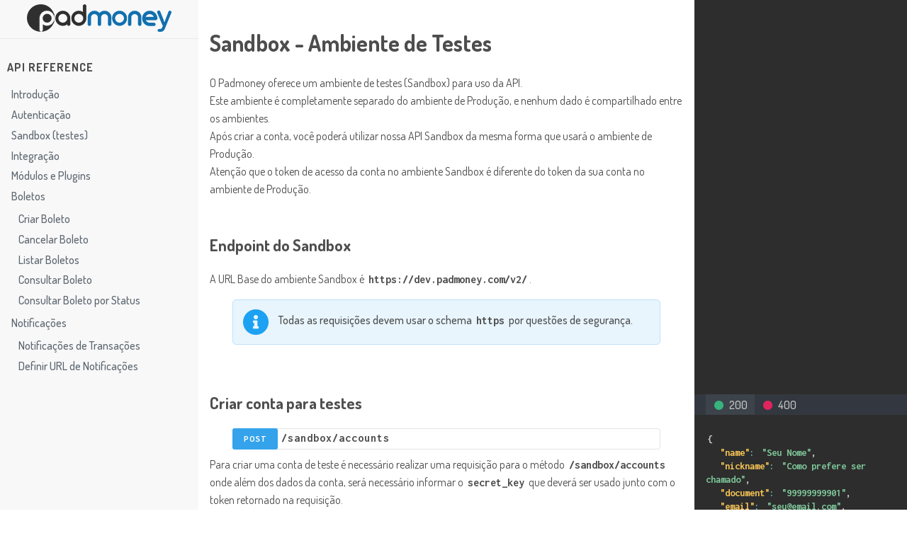

--- FILE ---
content_type: text/html; charset=utf-8
request_url: https://developers.padmoney.com/sandbox.html
body_size: 2374
content:
<!DOCTYPE html>
<html class="no-js" lang="pt-br">
<head><meta charset="utf-8">
<meta http-equiv="x-ua-compatible" content="ie=edge">
<title>Documentação da API do Padmoney</title>
<meta name="description" content="API para emissão e cancelamento de boletos bancários com registro.">
<meta name="author" content="Padmoney" />
<meta name="viewport" content="width=device-width, initial-scale=1">
<meta property="og:title" content="Documentação da API do Padmoney" />
<meta property="og:image" content="/assets/img/og-image.png" />
<meta property="og:url" content="https://developers.padmoney.com/sandbox.html" />
<meta property="og:locale" content="pt_BR" />
<meta property="og:site_name" content="Documentação da API do Padmoney" />
<meta property="og:description" content="API para emissão e cancelamento de boletos bancários com registro." />
<link rel="canonical" href="https://developers.padmoney.com/sandbox.html" />
<link rel="icon" href="https://static.padmoney.com/img/icon.png" type="image/x-icon" />
<link href="https://fonts.googleapis.com/css2?family=Dosis:wght@400;500;700&display=swap" rel="stylesheet"> 
<link href="https://fonts.googleapis.com/css2?family=Inconsolata:wght@400;700&display=swap" rel="stylesheet"> 
<link href="/assets/css/prism.css" rel="stylesheet" />
<link rel="stylesheet" href="/assets/css/main.css?1590156074">
<link rel="stylesheet" href="/assets/css/all.min.css">
<script type="application/ld+json">
    {
        "@type": "WebPage",
        "headline": "Documentação da API do Padmoney",
        "url": "https://developers.padmoney.com/sandbox.html",
        "description": "API para emissão e cancelamento de boletos bancários com registro.",
        "@context": "http://schema.org"
    }
</script>
</head>
<body><div class="sidebar">

    <header>
        <img src="https://static.padmoney.com/img/logo-padmoney.png" alt="">
    </header>

    <nav>
        <ul>
            <li class="nav-title">API Reference</li>

            <li>
                <a href="/index">Introdução</a>
            </li>
            <li>
                <a href="/autenticacao">Autenticação</a>
            </li>
            <li>
                <a href="/sandbox">Sandbox (testes)</a>
            </li>
            <li>
                <a href="/integracao">Integração</a>
            </li>
            <li>
                <a href="/modulos">Módulos e Plugins</a>
            </li>
            <li class="has-accordion">
                <a href="javascript:void(0);">Boletos</a>
                <ul class="items">
                    <li><a data-scroll href="/bank-billets#create-bank-billet">Criar Boleto</a></li>
                    <li><a data-scroll href="/bank-billets#cancel-bank-billet">Cancelar Boleto</a></li>
                    <li><a data-scroll href="/bank-billets#list-bank-billets">Listar Boletos</a></li>
                    <li><a data-scroll href="/bank-billets#get-bank-billet">Consultar Boleto</a></li>
                    <li><a data-scroll href="/bank-billets#get-bank-billet-by-status">Consultar Boleto por Status</a></li>
                </ul>
            </li>
            <li class="has-accordion">
                <a href="javascript:void(0);">Notificações</a>
                <ul class="items">
                    <li><a data-scroll href="/callback">Notificações de Transações</a></li>
                    <li><a data-scroll href="/callback#url">Definir URL de Notificações</a></li>
                </ul>
            </li>
        </ul>
    </nav>
</div>
<section>
<div class="resources">
    <div class="reference">
    <h1>
    Sandbox - Ambiente de Testes
    </h1>

    <p>
    O Padmoney oferece um ambiente de testes (Sandbox) para uso da API.
    </p>

    <p>
    Este ambiente é completamente separado do ambiente de Produção, e nenhum dado é compartilhado entre os ambientes.
    </p>

    <p>
    Após criar a conta, você poderá utilizar nossa API Sandbox da mesma forma que usará o ambiente de Produção.
    </p>

    <p>
    Atenção que o token de acesso da conta no ambiente Sandbox é diferente do token da sua conta no ambiente de Produção.
    </p>
    </div>
    <div class="sample">
    </div>
</div>

<div class="resources">
    <div class="reference">
    <h2>
        Endpoint do Sandbox
    </h2>

    <p>
        A URL Base do ambiente Sandbox é <code>https://dev.padmoney.com/v2/</code>.
    </p>


    <div class="info">
        Todas as requisições devem usar o schema <code>https</code> por questões de segurança.
    </div>
    </div>
    <div class="sample">
    </div>

</div>

<div class="resources">

    <div class="reference">
    <h2>
        Criar conta para testes
    </h2>


    <div class="operation-verbpath post">
    <span>POST</span>
    /sandbox/accounts
    </div>

    <p>
        Para criar uma conta de teste é necessário realizar uma requisição para o método <code>/sandbox/accounts</code> onde além dos dados da conta, será necessário informar o <code>secret_key</code> que deverá ser usado junto com o token retornado na requisição.
    </p>


    <h3>
        Exemplo da requisição
    </h3>

<pre><code class="language-json">{
  "name": "Seu Nome",
  "nickname": "Como prefere ser chamado",
  "document": "99999999901",
  "email": "<a href="/cdn-cgi/l/email-protection" class="__cf_email__" data-cfemail="c8bbadbd88ada5a9a1a4e6aba7a5">[email&#160;protected]</a>",
  "phone": "Seu Telefone",
  "address": {
    "address_1": "Rua",
    "neighborhood": "Bairro",
    "number": "Número",
    "zipcode": "CEP",
    "city": "Cdade",
    "state": "UF"
  },
  "sandbox": {
    "secret_key": "123456"
  }
}</code></pre>

    </div>
    <div class="sample">
    
        <ul>
            <li class="referente-item ok"><a class="sample-item" href="javascript:void(0)"><i class="fas fa-circle"></i> 200</a></li>
            <li class="referente-item bad-request"><a class="sample-item" href="javascript:void(0)"><i class="fas fa-circle"></i> 400</a></li>
        </ul>
<div class="code-sample-body">
        <div>
        <pre><code class="language-json">{
  "name": "Seu Nome",
  "nickname": "Como prefere ser chamado",
  "document": "99999999901",
  "email": "<a href="/cdn-cgi/l/email-protection" class="__cf_email__" data-cfemail="ff8c9a8abf9a929e9693d19c9092">[email&#160;protected]</a>",
  "phone": "Seu Telefone",
  "address": {
    "address_1": "Rua",
    "neighborhood": "Bairro",
    "number": "Número",
    "zipcode": "CEP",
    "city": "Cdade",
    "state": "UF"
  },
  "sandbox": {
    "token": "JDJhJDEwJDJxLnl5REFHZG52UkFSMjl3Z2ZXeE9Uc2RIY3pRYW1tS2JRS1paT2JFTVdsbmlhVFhXb3B1"
  }
}</code></pre>
        </div>
        <div>
        <pre><code class="language-json">{}</code></pre>
        </div>
</div>
    </div>
</div>

<div class="resources">
    <div class="reference">
        <h2>
            Simular pagamento de boleto bancário
        </h2>

        <div class="operation-verbpath put">
        <span>PUT</span>
        /sandbox/notifications/bank-billets/{id}/pay
        </div>

        <p>
            O ambiente DEV permite simular o pagamento de um boleto bancário de teste. Para isso basta realizar a seguinte requisição informando o ID do boleto.
        </p>
    </div>
    <div class="sample">
        <ul>
            <li class="referente-item ok"><a class="sample-item" href="javascript:void(0)"><i class="fas fa-circle"></i> 200</a></li>
            <li class="referente-item bad-request"><a class="sample-item" href="javascript:void(0)"><i class="fas fa-circle"></i> 400</a></li>
            <li class="referente-item bad-request"><a class="sample-item" href="javascript:void(0)"><i class="fas fa-circle"></i> 404</a></li>
        </ul>
        <div class="code-sample-body">
            <div>
            <pre><code class="language-json">{
  "notification_code": "b343f2f8-230a-4f58-84ef-99b52bb8d883",
  "notification_url": "https://teste.com/callback",
  "request": {
    "requested_id": "1ad72bd8-168a-33e6-c6cb-e8ee0061e888",
    "date": "2020-05-08",
    "bank_billets": [
      {
        "id": "d34b103f-e5bc-b32d-ce4b-f10699b229d4",
        "document_number": "42",
        "our_number": "000000000194-5",
        "barcode": "03395836500000001999234567800000000019450101",
        "identification_field": "03399234506780000000100194501011583650000000199",
        "paid_amount": 1.99,
        "status": "paid",
        "paid_at": "2020-05-08"
      }
    ]
  }
}</code></pre>
            </div>
            <div>
                <pre><code class="language-json">{}</code></pre>
            </div>
            <div>
                <pre><code class="language-json">No body returned for response</code></pre>
            </div>
        </div>
    </div>
</div>

<div class="resources">
    <div class="reference">
        <h2>
            Simular cancelamento de boleto bancário
        </h2>
   
        <div class="operation-verbpath put">
        <span>PUT</span>
        /sandbox/notifications/bank-billets/{id}/cancel
        </div>

        <p>
        O ambiente DEV permite simular o cancelamento de um boleto bancário de teste. Para isso basta realizar a seguinte requisição informando o ID do boleto.
        </p>
    </div>
    <div class="sample">
        <ul>
            <li class="referente-item ok"><a class="sample-item" href="javascript:void(0)"><i class="fas fa-circle"></i> 200</a></li>
            <li class="referente-item bad-request"><a class="sample-item" href="javascript:void(0)"><i class="fas fa-circle"></i> 400</a></li>
            <li class="referente-item bad-request"><a class="sample-item" href="javascript:void(0)"><i class="fas fa-circle"></i> 404</a></li>
        </ul>
        <div class="code-sample-body">
            <div>
            <pre><code class="language-json">{
  "notification_code": "b343f2f8-230a-4f58-84ef-99b52bb8d883",
  "notification_url": "https://teste.com/callback",
  "request": {
    "requested_id": "1ad72bd8-168a-33e6-c6cb-e8ee0061e888",
    "date": "2020-05-08",
    "bank_billets": [
      {
        "id": "d34b103f-e5bc-b32d-ce4b-f10699b229d4",
        "document_number": "42",
        "our_number": "000000000194-5",
        "barcode": "03395836500000001999234567800000000019450101",
        "identification_field": "03399234506780000000100194501011583650000000199",
        "paid_amount": 1.99,
        "status": "canceled",
        "canceled_at": "2020-05-08"
      }
    ]
  }
}</code></pre>
            </div>
            <div>
                <pre><code class="language-json">{}</code></pre>
            </div>
            <div>
                <pre><code class="language-json">No body returned for response</code></pre>
            </div>
        </div>
    </div>
</div>

</section>
<footer>
    <script data-cfasync="false" src="/cdn-cgi/scripts/5c5dd728/cloudflare-static/email-decode.min.js"></script><script src="/assets/js/jquery-3.2.1.min.js" type="28908cdcbbb66e7f1e8868e2-text/javascript"></script>
    <script src="/assets/js/clipboard.js" type="28908cdcbbb66e7f1e8868e2-text/javascript"></script>
    <script src="/assets/js/smooth-scroll.js" type="28908cdcbbb66e7f1e8868e2-text/javascript"></script>
    <script src="/assets/js/main.js?1590156074" type="28908cdcbbb66e7f1e8868e2-text/javascript"></script>
    <script src="/assets/js/prism.js" type="28908cdcbbb66e7f1e8868e2-text/javascript"></script>
</footer>

<script src="/cdn-cgi/scripts/7d0fa10a/cloudflare-static/rocket-loader.min.js" data-cf-settings="28908cdcbbb66e7f1e8868e2-|49" defer></script></body>
</html>


--- FILE ---
content_type: text/css; charset=utf-8
request_url: https://developers.padmoney.com/assets/css/main.css?1590156074
body_size: 2363
content:
html{font-family:sans-serif;-webkit-text-size-adjust:100%;-ms-text-size-adjust:100%}body{margin:0}article,aside,details,figcaption,figure,footer,header,hgroup,main,menu,nav,section,summary{display:block}audio,canvas,progress,video{display:inline-block;vertical-align:baseline}audio:not([controls]){display:none;height:0}[hidden],template{display:none}a{background-color:transparent}a:active,a:hover{outline:0}abbr[title]{border-bottom:1px dotted}b,strong{font-weight:700}dfn{font-style:italic}

* {
  -webkit-box-sizing: border-box;
  -moz-box-sizing: border-box;
  box-sizing: border-box;
  margin: 0;
  padding: 0;
}

body {
  color: #4d4d4d;
  font-family: 'Dosis', sans-serif;
  line-height: 1em;
}

code {
  font-family: 'Inconsolata', monospace;
  font-size: 1em;
  margin: 0 0.2em;
  font-weight: bold;
}
pre, pre code, pre code span {
  font-family: 'Inconsolata', monospace;
  font-size: 0.9rem;
  word-wrap: break-word;
  white-space: pre-wrap;
  line-height: 1.195 !important;
}

a {
  background: 0 0;
  color: #1171AF;
  font-weight: 500;
  text-decoration: none;
  text-transform: none;
}
a:hover {
  text-decoration: underline;
}

h1 {
  font-size: 2em;
  margin: 1em 0;
}

h2 {
  font-size: 1.4em;
  margin: 1em 0;
}
h2 img {
  float: right;
}

h3 {
  font-size: 1.2em;
  margin: 0.6em 0 0.4em;
}

.sidebar {
  background: #f8f8f9;
}

.sidebar a {
  color: #5c666f;
  text-decoration: none;
}
.sidebar a:hover {
  background-color: #f3f3f4;
}

nav {
  padding: 1em 0 1em 0.6em;
}
nav ul {
  list-style: none;
}
nav ul li {
}
nav ul li a {
  display: block;
  padding: 0.4em 0 0.4em 0.4em;
}
nav ul li.nav-title {
  font-weight: bold;
  letter-spacing: 1px;
  margin: 1em 0;
  text-transform: uppercase;
}
nav ul.items {
  padding-left: 0.6em;
  margin: 0.2em 0;
}

header {
  padding: 0.4em;
  border-bottom: 1px solid #E8EAEB;
  text-align: center;
}

article, section {
  line-height: 1.6em;
  padding: 0;
}
article {
  padding: 1em;
}

.resources {
  width: 100%;
}

.reference {
  padding: 1em;
}

.reference ul {
  list-style: none;
  margin: 1em;
}

.sample {
  background-color: #2d2d2d;
  color: #c3c6c4;
}

.sample ul {
  background-color: #333840;
  list-style: none;
  display: flex;
  justify-content: flex-start;
  align-items: center;
  padding: 0 0 0 1em;
  margin: 1em 0 0.4em;
  line-height: 1rem;
  margin: 1em 0 0.4em;
}
.sample ul li {
  flex-grow: 0;
  margin: 0;
}
.sample ul li a, .sample ul li a:hover {
  color: #c3c6c4;
  display: block;
  padding: 0.4em 0.6em 0.4em 0.4em;
  text-decoration: none;
}
.sample ul li.active a {
  background-color: #3d434a;
}
.sample ul li i {
  font-size: 0.84rem;
  margin: 0 0.4em;
}
.sample ul li.ok i {
  color: #36B37E;
}
.sample ul li.bad-request i {
  color: #e0245e;
}
.code-sample-body div {
  display: none;
}
.code-sample-body div.active {
  display: block;
}

table {
  border-collapse: collapse;
  border-spacing: 0.5rem;
  margin: 1em 0;
}
table thead {
  border-color: #f3f3f4;
  background-color: #f3f3f4;
}
table td, table th {
  border: 1px solid #f3f3f4;
  padding: 0 0.4em;
}


.operation-verbpath {
  font-family: 'Inconsolata', monospace;
  font-size: 1em;
  margin: 0.6em 1em;

  letter-spacing: 1px;
  font-weight: bold;

  border: 1px solid #e4e4e4;
  border-radius: 4px;
  display: -webkit-box;
  display: -webkit-flex;
  display: -ms-flexbox;
  display: flex;
}
.operation-verbpath span {
  -moz-border-radius:3px !important;
  -webkit-border-radius:3px !important;
  -o-border-radius:3px !important;
  -ms-border-radius:3px !important;

  border-bottom-left-radius: 4px;
  border-top-left-radius: 4px;
  
  color: #fff;

  -webkit-box-flex: 0;
  -webkit-flex: 0 0 4rem;
  -ms-flex: 0 0 4rem;
  flex: 0 0 4rem;
  font-size: 0.8125rem;
  font-weight: 700;
  line-height: 1.7;
  margin: -1px 0.4em -1px -1px;
  padding: 0.25rem 0.25rem;
  text-align: center;
}
.delete span {
  background: #e0245e;
}
.get span {
  background: #36B37E;
}
.put span {
  background: #ba6dd6;
}
.post span {
  background: #34a3eb;
}

.center {
  text-align: center;
}
.right {
  text-align: right;
}

.info, .warning, .critical {
  -moz-border-radius:5px !important;
  -webkit-border-radius:5px !important;
  -o-border-radius:5px !important;
  -ms-border-radius:5px !important;
  border-style: solid;
  border-width: 1px;
  padding: 1em 1em 1em 64px;
  margin: 1em;
  min-height: 64px;
  font-weight: 500;
}
.info ul, .warning ul, .critical ul {
  margin: 0;
}

.info {
  background: no-repeat url('[data-uri]');
  background-color: #e8f5fd;
  background-position: 14px center;
  border-color: #bbe2fb;
}

.warning {
  background: no-repeat url('[data-uri]');
  background-color: #fff6e8;
  background-position: 14px center;
  border-color: #ffdea5;
}

.critical {
  background: no-repeat url('[data-uri]');
  background-color: #ffdcdc;
  background-position: 14px center;
  border-color: #ffb2b2;
}

@media screen and (max-width: 768px) {
  table {
    display: table;
  }
  table thead {
    display: none;
  }
  table tr {
    box-sizing: content-box;
    display: block;
    margin: 0.4em 0;
  }
  table td {
    border-style: solid;
    border-width: 1px 1px 0 1px;
    display: block;
    text-align: right;
  }
  table td:first-child {
    border-width: 3px 1px 0 1px;
  }
  table td:last-child {
    border-width: 1px 1px 1px 1px;
  }
  table td::before {
    content: attr(data-label);
    float: left;
    font-size: 0.8em;
    font-weight: 500;
    text-transform: uppercase;
  }
  
  table td.center {
    text-align: right;
  }
}

@media screen and (min-width: 900px) {

  .sidebar {
    position: fixed;
    overflow-y: auto;
    left: 0;
    top: 0;
    height: 100%;
    min-height: 100vh;
    transition: all .35s ease-in-out;
    width: 280px;
  }

  article, section {
    padding: 0 0 0 280px;
    z-index: -1;
  }
  article {
    max-width: 1240px;
    padding: 0 0 0 300px;
  }
  
  .resources {
    display: flex;
    align-items: center;
    justify-content: stretch;
    width: 100%;
  }
  .resources> * {
    align-self: stretch;
  }
  
  .reference {
    flex: 1;
  }
  
  .sample {
    padding: 1.4em 0;
    width: 30%;
  }
  
  .operation-verbpath {
    margin: 0.6em 2em;
  }
  
  .critical, .info, .warning {
    margin: 1em 2em;
  }
  
}


--- FILE ---
content_type: application/javascript; charset=utf-8
request_url: https://developers.padmoney.com/assets/js/main.js?1590156074
body_size: -33
content:
$(document).ready(function() {

  $(".sample ul li:first-child").toggleClass('active');
  $(".code-sample-body div:first-child").toggleClass('active');

  $("table tbody tr td").each((el) => {
    var idx = $("table tbody tr td").eq(el).index();
    var label =  $("table thead tr th").eq(idx).html();
    $("table tbody tr td").eq(el).attr('data-label', label);
  });

  $('.menu').click(function() {
    $('.barra-lateral').toggleClass('active');
    $('.overlay').toggleClass('active');
    $('.btn').toggleClass('img');
  });
  $('.fechar, .barra-lateral a').click(function() {
    $(".overlay").removeClass('active');
    $(".barra-lateral").removeClass('active');
  });
  $(".span").hover(function() {
    var id = "#" + $(this).attr('id');
    $(this).append($("<span><a href=" + id + " class=" + 'span' + "> #</a></span>"));
  }, function() {
    $(this).find("span:last").remove();
  });
  var scroll = new SmoothScroll('a[href*="#"]', {
    speed: 500,
    offset: 61,
    easing: 'easeInOutQuart',
  });
  $(".copy").click(function() {
    var clipboard = new Clipboard('.copy');
    clipboard.on('success', function(e) {
      e.clearSelection();
    });
  });
});

// **********************************
//             Accordion
// **********************************

$(".trigger").click(function() {
  $(this).toggleClass('ativo');
  $(this).next('.hidden').slideToggle('swing');
});

$(".has-accordion a").click(function() {
  $(this).toggleClass('ativo');
  $(this).next('ul').slideToggle('swing');
});

$(".sample ul li a").click(function(event) {
  var li = $(event.target).parent();
  var ul = li.parent();
  ul.children().removeClass('active');
  li.toggleClass('active');
  var i = li.index();
  var divCode =  ul.parent().find(".code-sample-body");
  divCode.children().removeClass('active');
  divCode.children().eq(i).toggleClass('active');
});
